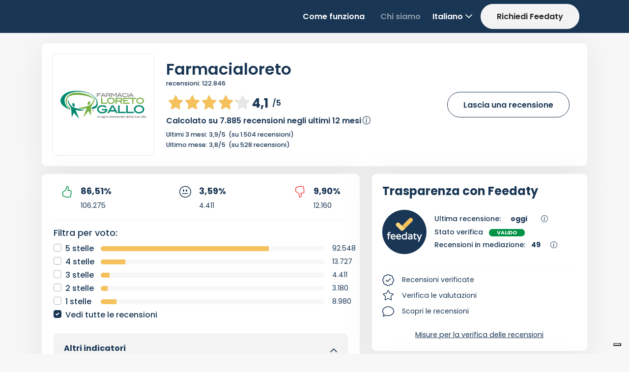

--- FILE ---
content_type: image/svg+xml
request_url: https://www.feedaty.com/app_themes/feedaty/images/merchant_new/feedaty/star-light.svg
body_size: 391
content:
<svg xmlns="http://www.w3.org/2000/svg" viewBox="0 0 576 512"><!--!Font Awesome Pro 6.5.2 by @fontawesome - https://fontawesome.com License - https://fontawesome.com/license (Commercial License) Copyright 2024 Fonticons, Inc.--><path fill="#193654" d="M226.5 168.8L287.9 42.3l61.4 126.5c4.6 9.5 13.6 16.1 24.1 17.7l137.4 20.3-99.8 98.8c-7.4 7.3-10.8 17.8-9 28.1l23.5 139.5L303 407.7c-9.4-5-20.7-5-30.2 0L150.2 473.2l23.5-139.5c1.7-10.3-1.6-20.7-9-28.1L65 206.8l137.4-20.3c10.5-1.5 19.5-8.2 24.1-17.7zM424.9 509.1c8.1 4.3 17.9 3.7 25.3-1.7s11.2-14.5 9.7-23.5L433.6 328.4 544.8 218.2c6.5-6.4 8.7-15.9 5.9-24.5s-10.3-14.9-19.3-16.3L378.1 154.8 309.5 13.5C305.5 5.2 297.1 0 287.9 0s-17.6 5.2-21.6 13.5L197.7 154.8 44.5 177.5c-9 1.3-16.5 7.6-19.3 16.3s-.5 18.1 5.9 24.5L142.2 328.4 116 483.9c-1.5 9 2.2 18.1 9.7 23.5s17.3 6 25.3 1.7l137-73.2 137 73.2z"/></svg>